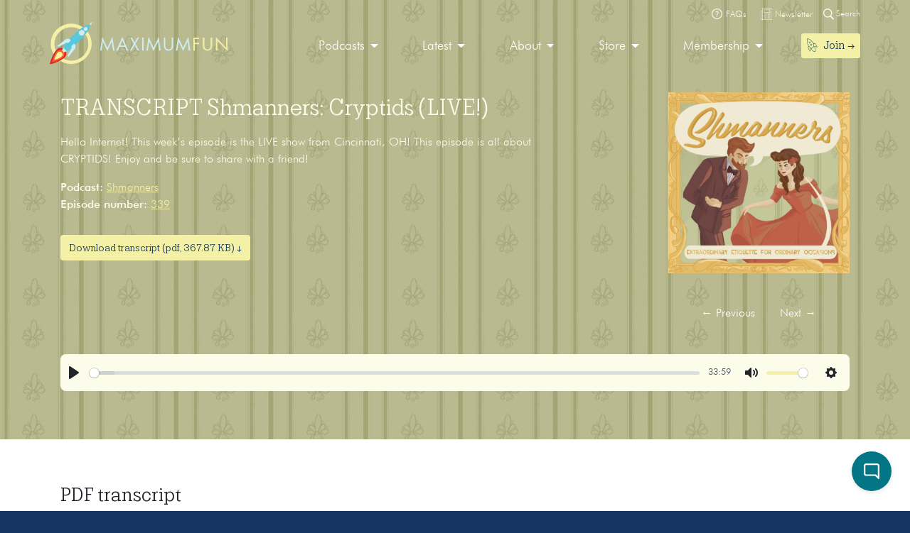

--- FILE ---
content_type: text/html; charset=UTF-8
request_url: https://maximumfun.org/transcripts/shmanners/transcript-shmanners-cryptids-live/
body_size: 12675
content:
<!doctype html>
<html lang="en-US">
<head>

	<script>
(function(i,s,o,g,r,a,m){i['GoogleAnalyticsObject']=r;i[r]=i[r]||function(){
(i[r].q=i[r].q||[]).push(arguments)},i[r].l=1*new Date();a=s.createElement(o),
m=s.getElementsByTagName(o)[0];a.async=1;a.src=g;m.parentNode.insertBefore(a,m)
})(window,document,'script','https://www.google-analytics.com/analytics.js','ga');

ga('create', 'UA-82908-1', 'auto');
ga('send', 'pageview');
</script>   
	<meta charset="UTF-8">
	<meta name="viewport" content="width=device-width, initial-scale=1, shrink-to-fit=no">	
	<title>TRANSCRIPT Shmanners: Cryptids (LIVE!) | Maximum Fun</title>
<link data-rocket-prefetch href="https://www.googletagmanager.com" rel="dns-prefetch">
<link data-rocket-prefetch href="https://connect.facebook.net" rel="dns-prefetch">
<link data-rocket-prefetch href="https://2acae599-b47f-4cec-8ae9-4f1d37f75f2b.widget.cluster.groovehq.com" rel="dns-prefetch">
<link data-rocket-prefetch href="https://platform.twitter.com" rel="dns-prefetch">
<link data-rocket-prefetch href="https://www.google-analytics.com" rel="dns-prefetch"><link rel="preload" data-rocket-preload as="image" href="https://maximumfun.org/wp-content/uploads/2016/01/shmanners-bg.jpg" fetchpriority="high">
	<style>img:is([sizes="auto" i], [sizes^="auto," i]) { contain-intrinsic-size: 3000px 1500px }</style>
	
<!-- The SEO Framework by Sybre Waaijer -->
<link rel="canonical" href="https://maximumfun.org/transcripts/shmanners/transcript-shmanners-cryptids-live/" />
<meta property="og:type" content="article" />
<meta property="og:locale" content="en_US" />
<meta property="og:site_name" content="Maximum Fun" />
<meta property="og:title" content="TRANSCRIPT Shmanners: Cryptids (LIVE!) | Maximum Fun" />
<meta property="og:url" content="https://maximumfun.org/transcripts/shmanners/transcript-shmanners-cryptids-live/" />
<meta property="og:image" content="https://maximumfun.org/wp-content/uploads/2019/08/Shmanners_AlbumArt_02_77.jpg" />
<meta property="og:image:width" content="1400" />
<meta property="og:image:height" content="1400" />
<meta property="og:image:alt" content="An illustration of Travis and Teresa Mcelroy with a mint green baroque wallpaper background and an ornate gold frame. Travis is wearing a brown suit and bowing to Teresa. Teresa is wearing a red dress with three red flowers in her hair and curtsying to Travis. Travis has a speech bubble above him that says &ldquo;Shmanners&rdquo; and Teresa has a speech bubble below her that says &ldquo;Extraordinary etiquette for ordinary..." />
<meta property="article:published_time" content="2023-01-06T22:04:18+00:00" />
<meta property="article:modified_time" content="2023-01-11T22:06:35+00:00" />
<meta name="twitter:card" content="summary_large_image" />
<meta name="twitter:title" content="TRANSCRIPT Shmanners: Cryptids (LIVE!) | Maximum Fun" />
<meta name="twitter:image" content="https://maximumfun.org/wp-content/uploads/2019/08/Shmanners_AlbumArt_02_77.jpg" />
<meta name="twitter:image:alt" content="An illustration of Travis and Teresa Mcelroy with a mint green baroque wallpaper background and an ornate gold frame. Travis is wearing a brown suit and bowing to Teresa. Teresa is wearing a red dress with three red flowers in her hair and curtsying to Travis. Travis has a speech bubble above him that says &ldquo;Shmanners&rdquo; and Teresa has a speech bubble below her that says &ldquo;Extraordinary etiquette for ordinary..." />
<meta name="google-site-verification" content="ZtBXlFs7NGUys92jWajeBVmnBoEcDYLg8KTtvuKOQ_o" />
<script type="application/ld+json">{"@context":"https://schema.org","@graph":[{"@type":"WebSite","@id":"https://maximumfun.org/#/schema/WebSite","url":"https://maximumfun.org/","name":"Maximum Fun","description":"A worker-owned network of artist-owned shows supported – directly – by you!","inLanguage":"en-US","potentialAction":{"@type":"SearchAction","target":{"@type":"EntryPoint","urlTemplate":"https://maximumfun.org/search/{search_term_string}/"},"query-input":"required name=search_term_string"},"publisher":{"@type":"Organization","@id":"https://maximumfun.org/#/schema/Organization","name":"Maximum Fun","url":"https://maximumfun.org/","logo":{"@type":"ImageObject","url":"https://maximumfun.org/wp-content/uploads/2019/02/cropped-favicon-512x512.png","contentUrl":"https://maximumfun.org/wp-content/uploads/2019/02/cropped-favicon-512x512.png","width":512,"height":512}}},{"@type":"WebPage","@id":"https://maximumfun.org/transcripts/shmanners/transcript-shmanners-cryptids-live/","url":"https://maximumfun.org/transcripts/shmanners/transcript-shmanners-cryptids-live/","name":"TRANSCRIPT Shmanners: Cryptids (LIVE!) | Maximum Fun","inLanguage":"en-US","isPartOf":{"@id":"https://maximumfun.org/#/schema/WebSite"},"breadcrumb":{"@type":"BreadcrumbList","@id":"https://maximumfun.org/#/schema/BreadcrumbList","itemListElement":[{"@type":"ListItem","position":1,"item":"https://maximumfun.org/","name":"Maximum Fun"},{"@type":"ListItem","position":2,"item":"https://maximumfun.org/transcripts/","name":"Transcripts"},{"@type":"ListItem","position":3,"item":"https://maximumfun.org/parent-podcast/shmanners/","name":"Shmanners"},{"@type":"ListItem","position":4,"name":"TRANSCRIPT Shmanners: Cryptids (LIVE!)"}]},"potentialAction":{"@type":"ReadAction","target":"https://maximumfun.org/transcripts/shmanners/transcript-shmanners-cryptids-live/"},"datePublished":"2023-01-06T22:04:18+00:00","dateModified":"2023-01-11T22:06:35+00:00"}]}</script>
<!-- / The SEO Framework by Sybre Waaijer | 4.81ms meta | 0.45ms boot -->


<link rel="alternate" type="application/rss+xml" title="Maximum Fun &raquo; Feed" href="https://maximumfun.org/feed/" />
<link rel="alternate" type="application/rss+xml" title="Maximum Fun &raquo; Comments Feed" href="https://maximumfun.org/comments/feed/" />
<link rel='stylesheet' id='wp-block-library-css' href='https://maximumfun.org/wp-includes/css/dist/block-library/style.min.css?ver=6.8.3' type='text/css' media='all' />
<style id='classic-theme-styles-inline-css' type='text/css'>
/*! This file is auto-generated */
.wp-block-button__link{color:#fff;background-color:#32373c;border-radius:9999px;box-shadow:none;text-decoration:none;padding:calc(.667em + 2px) calc(1.333em + 2px);font-size:1.125em}.wp-block-file__button{background:#32373c;color:#fff;text-decoration:none}
</style>
<style id='hot-random-image-hot-random-image-block-style-inline-css' type='text/css'>
/*!***************************************************************************************************************************************************************************************************************************************!*\
  !*** css ./node_modules/css-loader/dist/cjs.js??ruleSet[1].rules[4].use[1]!./node_modules/postcss-loader/dist/cjs.js??ruleSet[1].rules[4].use[2]!./node_modules/sass-loader/dist/cjs.js??ruleSet[1].rules[4].use[3]!./src/style.scss ***!
  \***************************************************************************************************************************************************************************************************************************************/
/**
 * The following styles get applied both on the front of your site
 * and in the editor.
 *
 * Replace them with your own styles or remove the file completely.
 */

/*# sourceMappingURL=style-index.css.map*/
</style>
<style id='safe-svg-svg-icon-style-inline-css' type='text/css'>
.safe-svg-cover{text-align:center}.safe-svg-cover .safe-svg-inside{display:inline-block;max-width:100%}.safe-svg-cover svg{fill:currentColor;height:100%;max-height:100%;max-width:100%;width:100%}

</style>
<link rel='stylesheet' id='wp-components-css' href='https://maximumfun.org/wp-includes/css/dist/components/style.min.css?ver=6.8.3' type='text/css' media='all' />
<link rel='stylesheet' id='wp-preferences-css' href='https://maximumfun.org/wp-includes/css/dist/preferences/style.min.css?ver=6.8.3' type='text/css' media='all' />
<link rel='stylesheet' id='wp-block-editor-css' href='https://maximumfun.org/wp-includes/css/dist/block-editor/style.min.css?ver=6.8.3' type='text/css' media='all' />
<link rel='stylesheet' id='popup-maker-block-library-style-css' href='https://maximumfun.org/wp-content/plugins/popup-maker/dist/packages/block-library-style.css?ver=dbea705cfafe089d65f1' type='text/css' media='all' />
<style id='global-styles-inline-css' type='text/css'>
:root{--wp--preset--aspect-ratio--square: 1;--wp--preset--aspect-ratio--4-3: 4/3;--wp--preset--aspect-ratio--3-4: 3/4;--wp--preset--aspect-ratio--3-2: 3/2;--wp--preset--aspect-ratio--2-3: 2/3;--wp--preset--aspect-ratio--16-9: 16/9;--wp--preset--aspect-ratio--9-16: 9/16;--wp--preset--color--black: #000000;--wp--preset--color--cyan-bluish-gray: #abb8c3;--wp--preset--color--white: #ffffff;--wp--preset--color--pale-pink: #f78da7;--wp--preset--color--vivid-red: #cf2e2e;--wp--preset--color--luminous-vivid-orange: #ff6900;--wp--preset--color--luminous-vivid-amber: #fcb900;--wp--preset--color--light-green-cyan: #7bdcb5;--wp--preset--color--vivid-green-cyan: #00d084;--wp--preset--color--pale-cyan-blue: #8ed1fc;--wp--preset--color--vivid-cyan-blue: #0693e3;--wp--preset--color--vivid-purple: #9b51e0;--wp--preset--gradient--vivid-cyan-blue-to-vivid-purple: linear-gradient(135deg,rgba(6,147,227,1) 0%,rgb(155,81,224) 100%);--wp--preset--gradient--light-green-cyan-to-vivid-green-cyan: linear-gradient(135deg,rgb(122,220,180) 0%,rgb(0,208,130) 100%);--wp--preset--gradient--luminous-vivid-amber-to-luminous-vivid-orange: linear-gradient(135deg,rgba(252,185,0,1) 0%,rgba(255,105,0,1) 100%);--wp--preset--gradient--luminous-vivid-orange-to-vivid-red: linear-gradient(135deg,rgba(255,105,0,1) 0%,rgb(207,46,46) 100%);--wp--preset--gradient--very-light-gray-to-cyan-bluish-gray: linear-gradient(135deg,rgb(238,238,238) 0%,rgb(169,184,195) 100%);--wp--preset--gradient--cool-to-warm-spectrum: linear-gradient(135deg,rgb(74,234,220) 0%,rgb(151,120,209) 20%,rgb(207,42,186) 40%,rgb(238,44,130) 60%,rgb(251,105,98) 80%,rgb(254,248,76) 100%);--wp--preset--gradient--blush-light-purple: linear-gradient(135deg,rgb(255,206,236) 0%,rgb(152,150,240) 100%);--wp--preset--gradient--blush-bordeaux: linear-gradient(135deg,rgb(254,205,165) 0%,rgb(254,45,45) 50%,rgb(107,0,62) 100%);--wp--preset--gradient--luminous-dusk: linear-gradient(135deg,rgb(255,203,112) 0%,rgb(199,81,192) 50%,rgb(65,88,208) 100%);--wp--preset--gradient--pale-ocean: linear-gradient(135deg,rgb(255,245,203) 0%,rgb(182,227,212) 50%,rgb(51,167,181) 100%);--wp--preset--gradient--electric-grass: linear-gradient(135deg,rgb(202,248,128) 0%,rgb(113,206,126) 100%);--wp--preset--gradient--midnight: linear-gradient(135deg,rgb(2,3,129) 0%,rgb(40,116,252) 100%);--wp--preset--font-size--small: 13px;--wp--preset--font-size--medium: 20px;--wp--preset--font-size--large: 36px;--wp--preset--font-size--x-large: 42px;--wp--preset--spacing--20: 0.44rem;--wp--preset--spacing--30: 0.67rem;--wp--preset--spacing--40: 1rem;--wp--preset--spacing--50: 1.5rem;--wp--preset--spacing--60: 2.25rem;--wp--preset--spacing--70: 3.38rem;--wp--preset--spacing--80: 5.06rem;--wp--preset--shadow--natural: 6px 6px 9px rgba(0, 0, 0, 0.2);--wp--preset--shadow--deep: 12px 12px 50px rgba(0, 0, 0, 0.4);--wp--preset--shadow--sharp: 6px 6px 0px rgba(0, 0, 0, 0.2);--wp--preset--shadow--outlined: 6px 6px 0px -3px rgba(255, 255, 255, 1), 6px 6px rgba(0, 0, 0, 1);--wp--preset--shadow--crisp: 6px 6px 0px rgba(0, 0, 0, 1);}:where(.is-layout-flex){gap: 0.5em;}:where(.is-layout-grid){gap: 0.5em;}body .is-layout-flex{display: flex;}.is-layout-flex{flex-wrap: wrap;align-items: center;}.is-layout-flex > :is(*, div){margin: 0;}body .is-layout-grid{display: grid;}.is-layout-grid > :is(*, div){margin: 0;}:where(.wp-block-columns.is-layout-flex){gap: 2em;}:where(.wp-block-columns.is-layout-grid){gap: 2em;}:where(.wp-block-post-template.is-layout-flex){gap: 1.25em;}:where(.wp-block-post-template.is-layout-grid){gap: 1.25em;}.has-black-color{color: var(--wp--preset--color--black) !important;}.has-cyan-bluish-gray-color{color: var(--wp--preset--color--cyan-bluish-gray) !important;}.has-white-color{color: var(--wp--preset--color--white) !important;}.has-pale-pink-color{color: var(--wp--preset--color--pale-pink) !important;}.has-vivid-red-color{color: var(--wp--preset--color--vivid-red) !important;}.has-luminous-vivid-orange-color{color: var(--wp--preset--color--luminous-vivid-orange) !important;}.has-luminous-vivid-amber-color{color: var(--wp--preset--color--luminous-vivid-amber) !important;}.has-light-green-cyan-color{color: var(--wp--preset--color--light-green-cyan) !important;}.has-vivid-green-cyan-color{color: var(--wp--preset--color--vivid-green-cyan) !important;}.has-pale-cyan-blue-color{color: var(--wp--preset--color--pale-cyan-blue) !important;}.has-vivid-cyan-blue-color{color: var(--wp--preset--color--vivid-cyan-blue) !important;}.has-vivid-purple-color{color: var(--wp--preset--color--vivid-purple) !important;}.has-black-background-color{background-color: var(--wp--preset--color--black) !important;}.has-cyan-bluish-gray-background-color{background-color: var(--wp--preset--color--cyan-bluish-gray) !important;}.has-white-background-color{background-color: var(--wp--preset--color--white) !important;}.has-pale-pink-background-color{background-color: var(--wp--preset--color--pale-pink) !important;}.has-vivid-red-background-color{background-color: var(--wp--preset--color--vivid-red) !important;}.has-luminous-vivid-orange-background-color{background-color: var(--wp--preset--color--luminous-vivid-orange) !important;}.has-luminous-vivid-amber-background-color{background-color: var(--wp--preset--color--luminous-vivid-amber) !important;}.has-light-green-cyan-background-color{background-color: var(--wp--preset--color--light-green-cyan) !important;}.has-vivid-green-cyan-background-color{background-color: var(--wp--preset--color--vivid-green-cyan) !important;}.has-pale-cyan-blue-background-color{background-color: var(--wp--preset--color--pale-cyan-blue) !important;}.has-vivid-cyan-blue-background-color{background-color: var(--wp--preset--color--vivid-cyan-blue) !important;}.has-vivid-purple-background-color{background-color: var(--wp--preset--color--vivid-purple) !important;}.has-black-border-color{border-color: var(--wp--preset--color--black) !important;}.has-cyan-bluish-gray-border-color{border-color: var(--wp--preset--color--cyan-bluish-gray) !important;}.has-white-border-color{border-color: var(--wp--preset--color--white) !important;}.has-pale-pink-border-color{border-color: var(--wp--preset--color--pale-pink) !important;}.has-vivid-red-border-color{border-color: var(--wp--preset--color--vivid-red) !important;}.has-luminous-vivid-orange-border-color{border-color: var(--wp--preset--color--luminous-vivid-orange) !important;}.has-luminous-vivid-amber-border-color{border-color: var(--wp--preset--color--luminous-vivid-amber) !important;}.has-light-green-cyan-border-color{border-color: var(--wp--preset--color--light-green-cyan) !important;}.has-vivid-green-cyan-border-color{border-color: var(--wp--preset--color--vivid-green-cyan) !important;}.has-pale-cyan-blue-border-color{border-color: var(--wp--preset--color--pale-cyan-blue) !important;}.has-vivid-cyan-blue-border-color{border-color: var(--wp--preset--color--vivid-cyan-blue) !important;}.has-vivid-purple-border-color{border-color: var(--wp--preset--color--vivid-purple) !important;}.has-vivid-cyan-blue-to-vivid-purple-gradient-background{background: var(--wp--preset--gradient--vivid-cyan-blue-to-vivid-purple) !important;}.has-light-green-cyan-to-vivid-green-cyan-gradient-background{background: var(--wp--preset--gradient--light-green-cyan-to-vivid-green-cyan) !important;}.has-luminous-vivid-amber-to-luminous-vivid-orange-gradient-background{background: var(--wp--preset--gradient--luminous-vivid-amber-to-luminous-vivid-orange) !important;}.has-luminous-vivid-orange-to-vivid-red-gradient-background{background: var(--wp--preset--gradient--luminous-vivid-orange-to-vivid-red) !important;}.has-very-light-gray-to-cyan-bluish-gray-gradient-background{background: var(--wp--preset--gradient--very-light-gray-to-cyan-bluish-gray) !important;}.has-cool-to-warm-spectrum-gradient-background{background: var(--wp--preset--gradient--cool-to-warm-spectrum) !important;}.has-blush-light-purple-gradient-background{background: var(--wp--preset--gradient--blush-light-purple) !important;}.has-blush-bordeaux-gradient-background{background: var(--wp--preset--gradient--blush-bordeaux) !important;}.has-luminous-dusk-gradient-background{background: var(--wp--preset--gradient--luminous-dusk) !important;}.has-pale-ocean-gradient-background{background: var(--wp--preset--gradient--pale-ocean) !important;}.has-electric-grass-gradient-background{background: var(--wp--preset--gradient--electric-grass) !important;}.has-midnight-gradient-background{background: var(--wp--preset--gradient--midnight) !important;}.has-small-font-size{font-size: var(--wp--preset--font-size--small) !important;}.has-medium-font-size{font-size: var(--wp--preset--font-size--medium) !important;}.has-large-font-size{font-size: var(--wp--preset--font-size--large) !important;}.has-x-large-font-size{font-size: var(--wp--preset--font-size--x-large) !important;}
:where(.wp-block-post-template.is-layout-flex){gap: 1.25em;}:where(.wp-block-post-template.is-layout-grid){gap: 1.25em;}
:where(.wp-block-columns.is-layout-flex){gap: 2em;}:where(.wp-block-columns.is-layout-grid){gap: 2em;}
:root :where(.wp-block-pullquote){font-size: 1.5em;line-height: 1.6;}
</style>
<link rel='stylesheet' id='main-css' href='https://maximumfun.org/wp-content/themes/maximumfun/assets/css/main.min.css?ver=31.7.20' type='text/css' media='all' />
<script type="text/javascript" src="https://maximumfun.org/wp-includes/js/jquery/jquery.min.js?ver=3.7.1" id="jquery-core-js"></script>
<script type="text/javascript" src="https://maximumfun.org/wp-includes/js/jquery/jquery-migrate.min.js?ver=3.4.1" id="jquery-migrate-js"></script>
<script type="text/javascript" src="https://maximumfun.org/wp-includes/js/jquery/ui/core.min.js?ver=1.13.3" id="jquery-ui-core-js"></script>
<script type="text/javascript" src="https://maximumfun.org/wp-includes/js/jquery/ui/mouse.min.js?ver=1.13.3" id="jquery-ui-mouse-js"></script>
<script type="text/javascript" src="https://maximumfun.org/wp-includes/js/jquery/ui/sortable.min.js?ver=1.13.3" id="jquery-ui-sortable-js"></script>
<script type="text/javascript" src="https://maximumfun.org/wp-includes/js/jquery/ui/resizable.min.js?ver=1.13.3" id="jquery-ui-resizable-js"></script>
<script type="text/javascript" src="https://maximumfun.org/wp-content/plugins/advanced-custom-fields-pro/assets/build/js/acf.min.js?ver=6.7.0.2" id="acf-js"></script>
<script type="text/javascript" src="https://maximumfun.org/wp-includes/js/dist/dom-ready.min.js?ver=f77871ff7694fffea381" id="wp-dom-ready-js"></script>
<script type="text/javascript" src="https://maximumfun.org/wp-includes/js/dist/hooks.min.js?ver=4d63a3d491d11ffd8ac6" id="wp-hooks-js"></script>
<script type="text/javascript" src="https://maximumfun.org/wp-includes/js/dist/i18n.min.js?ver=5e580eb46a90c2b997e6" id="wp-i18n-js"></script>
<script type="text/javascript" id="wp-i18n-js-after">
/* <![CDATA[ */
wp.i18n.setLocaleData( { 'text direction\u0004ltr': [ 'ltr' ] } );
/* ]]> */
</script>
<script type="text/javascript" src="https://maximumfun.org/wp-includes/js/dist/a11y.min.js?ver=3156534cc54473497e14" id="wp-a11y-js"></script>
<script type="text/javascript" src="https://maximumfun.org/wp-content/plugins/advanced-custom-fields-pro/assets/build/js/acf-input.min.js?ver=6.7.0.2" id="acf-input-js"></script>
<script type="text/javascript" src="https://maximumfun.org/wp-content/plugins/ACF-Conditional-Taxonomy-Rules-master/includes/input_conditional_taxonomy.js?ver=3.0.0" id="acf-input-conditional-taxonomy-js"></script>
<link rel="https://api.w.org/" href="https://maximumfun.org/wp-json/" /><link rel="alternate" title="JSON" type="application/json" href="https://maximumfun.org/wp-json/wp/v2/transcript/105127" /><link rel="EditURI" type="application/rsd+xml" title="RSD" href="https://maximumfun.org/xmlrpc.php?rsd" />
<link rel="alternate" title="oEmbed (JSON)" type="application/json+oembed" href="https://maximumfun.org/wp-json/oembed/1.0/embed?url=https%3A%2F%2Fmaximumfun.org%2Ftranscripts%2Fshmanners%2Ftranscript-shmanners-cryptids-live%2F" />
<link rel="alternate" title="oEmbed (XML)" type="text/xml+oembed" href="https://maximumfun.org/wp-json/oembed/1.0/embed?url=https%3A%2F%2Fmaximumfun.org%2Ftranscripts%2Fshmanners%2Ftranscript-shmanners-cryptids-live%2F&#038;format=xml" />
<link rel="icon" href="https://maximumfun.org/wp-content/uploads/2019/02/cropped-favicon-512x512-32x32.png" sizes="32x32" />
<link rel="icon" href="https://maximumfun.org/wp-content/uploads/2019/02/cropped-favicon-512x512-192x192.png" sizes="192x192" />
<link rel="apple-touch-icon" href="https://maximumfun.org/wp-content/uploads/2019/02/cropped-favicon-512x512-180x180.png" />
<meta name="msapplication-TileImage" content="https://maximumfun.org/wp-content/uploads/2019/02/cropped-favicon-512x512-270x270.png" />
		<style type="text/css" id="wp-custom-css">
			@media (max-width:565px) {
.btn-podcast-about,.btn-podcast-subscribe {
	margin-top:15px
}
	}		</style>
		            
        
        
            
            <style>
                                    		
                        	
                                                                                                #internal-header {
                                                    background-color:#a2a576;            
                                     
                                                                 
                            background: url(https://maximumfun.org/wp-content/uploads/2016/01/shmanners-bg.jpg);
                          
        }
         #podcast-hero-site-title h1, #podcast-hero-site-intro p, #episode-title h1, #transcript-title h1, #transcript-from-episode p,  #single-episode-number h3, #single-episode-description p {
            color:#fcfceb!important;

        }
        #podcast-hero-site-intro p a, #single-episode-description p a, #transcript-from-episode p a {
            color:#f4f1a6!important;
            text-decoration: underline;
        }
        #single-episode-podcast h2 a, #episode-previous a, #episode-next a, #transcript-episode-previous a, #transcript-episode-next a  {
            color:#f4f1a6!important;
        }
	 
        	        
        #podcast-about-panel {
                        background-color:#a2a576;            
                        
                                 }
        #podcast-about-panel-about-the-show-title h2, #podcast-about-panel-people-title h3, #podcast-about-panel-about-the-show-description p, #podcast-about-panel-about-the-show-description ul li, #podcast-about-panel-about-the-show-description ol li, #podcast-about-panel-how-to-listen-title h2, #podcast-about-panel-share-title h3, #podcast-about-panel-how-to-listen-intro p, #podcast-about-panel-people .team-page-loop-item-role p, .team-page-loop-item-title h4 { 
            color:#fcfceb;
        }
        #podcast-about-panel-about-the-show-description p a, #podcast-about-panel-about-the-show-description ul li a, #podcast-about-panel-about-the-show-description ol li a, #podcast-about-panel-people .team-page-loop-item-title h4 a { 
            color:#4b5711!important;
            text-decoration: underline;
        }
        
    </style>
                     
                 
<meta name="generator" content="WP Rocket 3.20.1.2" data-wpr-features="wpr_preconnect_external_domains wpr_oci wpr_desktop" /></head>

<body data-rsssl=1 class="wp-singular transcript-template-default single single-transcript postid-105127 wp-theme-maximumfun">            
	<section  id="header-top-search">
	<div  class="container">
		<div  class="row">			
			<div class="col-12">				
				<form role="search" method="get" id="header-top-search-form" action="/search">					
					<div id="search-input-wrapper">
					<label class="screen-reader-text" for="s">Search for:</label>
						<input type="text" value="" name="_term" id="s" required placeholder="Enter your search term (e.g. 'The Adventure Zone')" autocomplete="off"/>						
						<button type="submit" id="search-submit"><img src="https://maximumfun.org/wp-content/themes/maximumfun/assets/img/search-icon.svg" alt="Magnifying glass" /></button>
						</div>	
					<button type="button" id="close-search"><img src="https://maximumfun.org/wp-content/themes/maximumfun/assets/img/close-button.svg" alt="Close" /></button>
				</form>				
			</div>
			<div class="col-12" id="popular-searches">
				<div id="popular-search-title">
				Popular searches: 				</div>
				<div id="popular-search-results">
				<ul>
						<li>
							<a href="https://maximumfun.org/search/?_term=The%20Adventure%20Zone" target="">The Adventure Zone</a>
								</li>
						<li>
							<a href="https://maximumfun.org/search/?_term=Judge%20John%20Hodgman" target="">Judge John Hodgman</a>
								</li>
						</ul>
					</div>
			</div>
		</div>
	</div>
</section>    	<section  id="header-top-bar">
	<div  class="container">
		<div  class="row">
			<div class="col-12" id="email-search-faqs">
				<div class="menu-top-bar-container"><ul id="menu-top-bar" class="menu"><li id="menu-item-52970" class="menu-item menu-item-type-custom menu-item-object-custom menu-item-52970"><a href="https://maximumfun.org/join" class="btn btn-sm btn-nav-item mobile-only"><img src="https://maximumfun.org/wp-content/uploads/2019/02/rocket-icon.svg" alt="Icon" class="menu-icon" /><span class="link-text">Join  →</span></a></li>
<li id="menu-item-65311" class="menu-item menu-item-type-custom menu-item-object-custom menu-item-65311"><a target="_blank" href="https://maximum-fun-faq.groovehq.com/help"><img src="https://maximumfun.org/wp-content/uploads/2019/03/faqs-icon.svg" alt="Icon" class="menu-icon" /><span class="link-text">FAQs</span></a></li>
<li id="menu-item-117764" class="menu-item menu-item-type-custom menu-item-object-custom menu-item-117764"><a target="_blank" href="https://www.maximumfun.org/newsletter"><img src="https://maximumfun.org/wp-content/uploads/2023/08/news-icon-white.svg" alt="Icon" class="menu-icon" /><span class="link-text">Newsletter</span></a></li>
</ul></div>				<button id="search-icon-top-bar" type="button"><img src="https://maximumfun.org/wp-content/themes/maximumfun/assets/img/search-icon.svg" width="15" alt="Magnifying glass"/> Search</button>
				</ul>
			</div>
		</div>
	</div>
</section>	              
            <header  id="internal-header">		
                <section  id="hero-navbar">
	<div  class="container">
		<div class="row">
			<div class="col-12">
				<nav class="navbar navbar-expand-md" role="navigation" id="main-nav">
					<a class="navbar-brand" href="https://maximumfun.org">
																		<img src="https://maximumfun.org/wp-content/uploads/2019/03/logo.svg" alt="Maximum Fun Logo"/>
											</a>					
					<div id="mf-navbar-collapse" class="collapse navbar-collapse"><ul id="menu-main-menu" class="nav navbar-nav"><li itemscope="itemscope"  role="menuitem" itemtype="https://www.schema.org/SiteNavigationElement" id="menu-item-220" class="menu-item menu-item-type-custom menu-item-object-custom menu-item-has-children dropdown menu-item-220 nav-item"><a title="Our shows are made by hand for you" href="#" data-toggle="dropdown" aria-haspopup="true" aria-expanded="false" class="dropdown-toggle nav-link" id="menu-item-dropdown-220">Podcasts</a>
<ul class="dropdown-menu" aria-labelledby="menu-item-dropdown-220" role="menu">
	<li itemscope="itemscope"  role="menuitem" itemtype="https://www.schema.org/SiteNavigationElement" id="menu-item-226" class="menu-item menu-item-type-custom menu-item-object-custom menu-item-226 nav-item"><a title="Our podcasts" href="https://maximumfun.org/podcasts/?_tag=active" class="dropdown-item">Our podcasts</a></li>
	<li itemscope="itemscope"  role="menuitem" itemtype="https://www.schema.org/SiteNavigationElement" id="menu-item-110035" class="menu-item menu-item-type-custom menu-item-object-custom menu-item-110035 nav-item"><a title="About our shows" href="https://maximumfun.org/our-shows/" class="dropdown-item">About our shows</a></li>
	<li itemscope="itemscope"  role="menuitem" itemtype="https://www.schema.org/SiteNavigationElement" id="menu-item-225" class="menu-item menu-item-type-custom menu-item-object-custom menu-item-225 nav-item"><a title="New to MaxFun" href="https://maximumfun.org/podcasts/?_tag=new-to-maxfun" class="dropdown-item">New to MaxFun</a></li>
</ul>
</li>
<li itemscope="itemscope"  role="menuitem" itemtype="https://www.schema.org/SiteNavigationElement" id="menu-item-222" class="menu-item menu-item-type-custom menu-item-object-custom menu-item-has-children dropdown menu-item-222 nav-item"><a title="Latest" href="#" data-toggle="dropdown" aria-haspopup="true" aria-expanded="false" class="dropdown-toggle nav-link" id="menu-item-dropdown-222">Latest</a>
<ul class="dropdown-menu" aria-labelledby="menu-item-dropdown-222" role="menu">
	<li itemscope="itemscope"  role="menuitem" itemtype="https://www.schema.org/SiteNavigationElement" id="menu-item-229" class="menu-item menu-item-type-custom menu-item-object-custom menu-item-229 nav-item"><a title="Episodes" href="https://maximumfun.org/episodes/" class="dropdown-item"><img src="https://maximumfun.org/wp-content/uploads/2019/03/headphones-icon.svg" alt="Icon" class="menu-icon" /><span class="link-text">Episodes</span></a></li>
	<li itemscope="itemscope"  role="menuitem" itemtype="https://www.schema.org/SiteNavigationElement" id="menu-item-2368" class="menu-item menu-item-type-custom menu-item-object-custom menu-item-2368 nav-item"><a title="Transcripts" href="https://maximumfun.org/transcripts/" class="dropdown-item"><img src="https://maximumfun.org/wp-content/uploads/2019/05/transcripts-icon.svg" alt="Icon" class="menu-icon" /><span class="link-text">Transcripts</span></a></li>
	<li itemscope="itemscope"  role="menuitem" itemtype="https://www.schema.org/SiteNavigationElement" id="menu-item-233" class="menu-item menu-item-type-custom menu-item-object-custom menu-item-233 nav-item"><a title="Discover" href="https://maximumfun.org/discover/" class="dropdown-item"><img src="https://maximumfun.org/wp-content/uploads/2019/03/discover-icon.svg" alt="Icon" class="menu-icon" /><span class="link-text">Discover</span></a></li>
	<li itemscope="itemscope"  role="menuitem" itemtype="https://www.schema.org/SiteNavigationElement" id="menu-item-230" class="menu-item menu-item-type-custom menu-item-object-custom menu-item-230 nav-item"><a title="News" href="https://maximumfun.org/news/" class="dropdown-item"><img src="https://maximumfun.org/wp-content/uploads/2019/03/news-icon.svg" alt="Icon" class="menu-icon" /><span class="link-text">News</span></a></li>
	<li itemscope="itemscope"  role="menuitem" itemtype="https://www.schema.org/SiteNavigationElement" id="menu-item-231" class="menu-item menu-item-type-custom menu-item-object-custom menu-item-231 nav-item"><a title="Events Calendar" href="https://maximumfun.org/calendar/" class="dropdown-item"><img src="https://maximumfun.org/wp-content/uploads/2019/03/events-icon.svg" alt="Icon" class="menu-icon" /><span class="link-text">Events Calendar</span></a></li>
</ul>
</li>
<li itemscope="itemscope"  role="menuitem" itemtype="https://www.schema.org/SiteNavigationElement" id="menu-item-223" class="menu-item menu-item-type-custom menu-item-object-custom menu-item-has-children dropdown menu-item-223 nav-item"><a title="About" href="#" data-toggle="dropdown" aria-haspopup="true" aria-expanded="false" class="dropdown-toggle nav-link" id="menu-item-dropdown-223">About</a>
<ul class="dropdown-menu" aria-labelledby="menu-item-dropdown-223" role="menu">
	<li itemscope="itemscope"  role="menuitem" itemtype="https://www.schema.org/SiteNavigationElement" id="menu-item-235" class="menu-item menu-item-type-custom menu-item-object-custom menu-item-235 nav-item"><a title="About MaxFun" href="https://maximumfun.org/about-maxfun/" class="dropdown-item">About MaxFun</a></li>
	<li itemscope="itemscope"  role="menuitem" itemtype="https://www.schema.org/SiteNavigationElement" id="menu-item-46116" class="menu-item menu-item-type-custom menu-item-object-custom menu-item-46116 nav-item"><a title="About co-ops" href="https://maximumfun.org/co-op/" class="dropdown-item">About co-ops</a></li>
	<li itemscope="itemscope"  role="menuitem" itemtype="https://www.schema.org/SiteNavigationElement" id="menu-item-236" class="menu-item menu-item-type-custom menu-item-object-custom menu-item-236 nav-item"><a title="Team" href="https://maximumfun.org/about/team/" class="dropdown-item">Team</a></li>
	<li itemscope="itemscope"  role="menuitem" itemtype="https://www.schema.org/SiteNavigationElement" id="menu-item-254" class="menu-item menu-item-type-custom menu-item-object-custom menu-item-254 nav-item"><a title="Community" href="https://maximumfun.org/community" class="dropdown-item">Community</a></li>
	<li itemscope="itemscope"  role="menuitem" itemtype="https://www.schema.org/SiteNavigationElement" id="menu-item-237" class="menu-item menu-item-type-custom menu-item-object-custom menu-item-237 nav-item"><a title="Jobs" href="https://maximumfun.org/about/jobs/" class="dropdown-item">Jobs</a></li>
	<li itemscope="itemscope"  role="menuitem" itemtype="https://www.schema.org/SiteNavigationElement" id="menu-item-238" class="menu-item menu-item-type-custom menu-item-object-custom menu-item-238 nav-item"><a title="Sponsorship &amp; Advertising" href="https://maximumfun.org/about/sponsorships-and-advertising/" class="dropdown-item">Sponsorship &#038; Advertising</a></li>
</ul>
</li>
<li itemscope="itemscope"  role="menuitem" itemtype="https://www.schema.org/SiteNavigationElement" id="menu-item-224" class="menu-item menu-item-type-custom menu-item-object-custom menu-item-has-children dropdown menu-item-224 nav-item"><a title="Store" href="#" data-toggle="dropdown" aria-haspopup="true" aria-expanded="false" class="dropdown-toggle nav-link" id="menu-item-dropdown-224">Store</a>
<ul class="dropdown-menu" aria-labelledby="menu-item-dropdown-224" role="menu">
	<li itemscope="itemscope"  role="menuitem" itemtype="https://www.schema.org/SiteNavigationElement" id="menu-item-239" class="menu-item menu-item-type-custom menu-item-object-custom menu-item-239 nav-item"><a title="Merch" target="_blank" href="https://maxfunstore.com/" class="dropdown-item divider ">Merch</a></li>
	<li itemscope="itemscope"  role="menuitem" itemtype="https://www.schema.org/SiteNavigationElement" id="menu-item-228" class="menu-item menu-item-type-custom menu-item-object-custom menu-item-228 nav-item"><a title="Buy a Jumbotron" href="https://maximumfun.org/jumbotron" class="dropdown-item">Buy a Jumbotron</a></li>
</ul>
</li>
<li itemscope="itemscope"  role="menuitem" itemtype="https://www.schema.org/SiteNavigationElement" id="menu-item-250" class="menu-item menu-item-type-custom menu-item-object-custom menu-item-has-children dropdown menu-item-250 nav-item"><a title="Membership" href="#" data-toggle="dropdown" aria-haspopup="true" aria-expanded="false" class="dropdown-toggle nav-link" id="menu-item-dropdown-250">Membership</a>
<ul class="dropdown-menu" aria-labelledby="menu-item-dropdown-250" role="menu">
	<li itemscope="itemscope"  role="menuitem" itemtype="https://www.schema.org/SiteNavigationElement" id="menu-item-251" class="menu-item menu-item-type-custom menu-item-object-custom menu-item-251 nav-item"><a title="Start a membership" href="https://maximumfun.org/join" class="dropdown-item">Start a membership</a></li>
	<li itemscope="itemscope"  role="menuitem" itemtype="https://www.schema.org/SiteNavigationElement" id="menu-item-252" class="menu-item menu-item-type-custom menu-item-object-custom menu-item-252 nav-item"><a title="Manage your membership" href="https://maximumfun.org/join#manage" class="dropdown-item">Manage your membership</a></li>
	<li itemscope="itemscope"  role="menuitem" itemtype="https://www.schema.org/SiteNavigationElement" id="menu-item-82688" class="menu-item menu-item-type-custom menu-item-object-custom menu-item-82688 nav-item"><a title="Gift memberships" href="https://maximumfun.org/join/#gift" class="dropdown-item">Gift memberships</a></li>
	<li itemscope="itemscope"  role="menuitem" itemtype="https://www.schema.org/SiteNavigationElement" id="menu-item-82687" class="menu-item menu-item-type-post_type menu-item-object-page menu-item-82687 nav-item"><a title="What is a MaxFun membership?" href="https://maximumfun.org/what-is-a-maxfun-membership/" class="dropdown-item">What is a MaxFun membership?</a></li>
	<li itemscope="itemscope"  role="menuitem" itemtype="https://www.schema.org/SiteNavigationElement" id="menu-item-253" class="menu-item menu-item-type-custom menu-item-object-custom menu-item-253 nav-item"><a title="One-time contribution" href="https://maximumfun.org/onetime" class="dropdown-item">One-time contribution</a></li>
	<li itemscope="itemscope"  role="menuitem" itemtype="https://www.schema.org/SiteNavigationElement" id="menu-item-2584" class="menu-item menu-item-type-custom menu-item-object-custom menu-item-2584 nav-item"><a title="Bonus Content" href="https://maximumfun.org/whatisboco/" class="dropdown-item">Bonus Content</a></li>
	<li itemscope="itemscope"  role="menuitem" itemtype="https://www.schema.org/SiteNavigationElement" id="menu-item-255" class="menu-item menu-item-type-custom menu-item-object-custom menu-item-255 nav-item"><a title="FAQs" href="https://maximumfun.groovehq.com/help_center" class="dropdown-item">FAQs</a></li>
</ul>
</li>
<li itemscope="itemscope"  role="menuitem" itemtype="https://www.schema.org/SiteNavigationElement" id="menu-item-256" class="menu-item menu-item-type-custom menu-item-object-custom menu-item-256 nav-item"><a title="Join" href="https://maximumfun.org/join" class="btn btn-sm btn-nav-item "><img src="https://maximumfun.org/wp-content/uploads/2019/02/rocket-icon.svg" alt="Icon" class="menu-icon" /><span class="link-text">Join</span></a></li>
</ul></div>                    <div id="mobile-join-top-bar">
                    </div>                    					
                    <div id="email-search-faqs-mobile">
						<div class="menu-top-bar-container"><ul id="menu-top-bar-1" class="menu"><li class="menu-item menu-item-type-custom menu-item-object-custom menu-item-52970"><a href="https://maximumfun.org/join" class="btn btn-sm btn-nav-item mobile-only"><img src="https://maximumfun.org/wp-content/uploads/2019/02/rocket-icon.svg" alt="Icon" class="menu-icon" /><span class="link-text">Join  →</span></a></li>
<li class="menu-item menu-item-type-custom menu-item-object-custom menu-item-65311"><a target="_blank" href="https://maximum-fun-faq.groovehq.com/help"><img src="https://maximumfun.org/wp-content/uploads/2019/03/faqs-icon.svg" alt="Icon" class="menu-icon" /><span class="link-text">FAQs</span></a></li>
<li class="menu-item menu-item-type-custom menu-item-object-custom menu-item-117764"><a target="_blank" href="https://www.maximumfun.org/newsletter"><img src="https://maximumfun.org/wp-content/uploads/2023/08/news-icon-white.svg" alt="Icon" class="menu-icon" /><span class="link-text">Newsletter</span></a></li>
</ul></div>						
						<button id="search-icon-mobile" type="button"><img src="https://maximumfun.org/wp-content/themes/maximumfun/assets/img/search-icon.svg" width="20" alt="Magnifying glass"/></button>
					</div>                                             
					<button class="navbar-toggler" type="button" data-toggle="collapse" data-target="#mf-navbar-collapse" aria-controls="mf-navbar-collapse" aria-expanded="false" aria-label="Toggle navigation">
		<span class="navbar-toggler-icon">
			<img src="https://maximumfun.org/wp-content/themes/maximumfun/assets/img/hamburger-icon.svg" alt="Menu icon" id="mobile-nav-icon"/>			
</span>
	</button>                    
				</nav>
			</div>
		</div>
	</div>
</section>            
                <section  id="single-transcript-hero-content">
<div  class="container">
	<div class="row">
		<div class="col-xl-3 offset-xl-1 col-lg-3 offset-lg-2 col-md-4 offset-md-1 col-8 offset-2 order-md-2">
					<div id="transcript-episode-image">
						<img width="1400" height="1400" src="https://maximumfun.org/wp-content/uploads/2019/08/Shmanners_AlbumArt_02_77.jpg" class="img-fluid wp-post-image" alt="An illustration of Travis and Teresa Mcelroy with a mint green baroque wallpaper background and an ornate gold frame. Travis is wearing a brown suit and bowing to Teresa. Teresa is wearing a red dress with three red flowers in her hair and curtsying to Travis. Travis has a speech bubble above him that says “Shmanners” and Teresa has a speech bubble below her that says “Extraordinary etiquette for ordinary occasions”." decoding="async" fetchpriority="high" srcset="https://maximumfun.org/wp-content/uploads/2019/08/Shmanners_AlbumArt_02_77.jpg 1400w, https://maximumfun.org/wp-content/uploads/2019/08/Shmanners_AlbumArt_02_77-150x150.jpg 150w, https://maximumfun.org/wp-content/uploads/2019/08/Shmanners_AlbumArt_02_77-300x300.jpg 300w, https://maximumfun.org/wp-content/uploads/2019/08/Shmanners_AlbumArt_02_77-768x768.jpg 768w, https://maximumfun.org/wp-content/uploads/2019/08/Shmanners_AlbumArt_02_77-1024x1024.jpg 1024w, https://maximumfun.org/wp-content/uploads/2019/08/Shmanners_AlbumArt_02_77-400x400.jpg 400w" sizes="(max-width: 1400px) 100vw, 1400px" />					</div>
			<div id="transcript-next-previous">
					<div id="transcript-previous"><a href="https://maximumfun.org/transcripts/shmanners/transcript-shmanners-kwanzaa/" rel="prev"><span>←</span> Previous</a></div>
					<div id="transcript-next"><a href="https://maximumfun.org/transcripts/shmanners/transcript-sawbones-job-interviews/" rel="next">Next <span>→</span></a></div>				
				</div>
				</div>
		<div class="col-12 col-sm-10 col-xl-8 col-lg-7 col-md-7 order-md-1">
			<div id="transcript-title">				
				<h1>TRANSCRIPT Shmanners: Cryptids (LIVE!)</h1>
			</div>
									<div id="transcript-from-episode">
								<div id="from-episode-description">
				<p><p>Hello Internet! This week’s episode is the LIVE show from Cincinnati, OH! This episode is all about CRYPTIDS! Enjoy and be sure to share with a friend!</p>
 </p>
					</div>
								<div id="from-episode-meta">
					<p id="from-episode-podcast"><strong>Podcast:</strong>
						<a href="https://maximumfun.org/podcasts/shmanners">Shmanners</a></p>
                    					<p id="from-episode-number"><strong>Episode number:</strong> <a href="https://maximumfun.org/episodes/shmanners/cryptids-live/">339</a></p>
                    				</div>				
							</div>
							<div id="transcript-buttons">
					<a href="https://maximumfun.org/wp-content/uploads/2023/01/Shmanners-Ep338-Cryptids-LIVE.pdf" target="_blank" class="btn btn-md btn-transcript-download">Download transcript (pdf, 367.87 KB) ↓</a>
				
				</div>
		</div>		
	</div>
</div>
</section>				<section  id="single-transcript-player" style="background-color:transparent">
	<div  class="container">
		<div class="row">
			<div class="col-12">
                
									
                                 	                                	<audio controls id="transcript-episode-player">					
  						<source src="https://cdn.simplecast.com/audio/febf6ef8-64a9-4109-b5bd-bfb5a5777fdd/episodes/ab954680-4b84-4605-946a-bde68c22540c/audio/948ec277-904a-4493-9cf5-548a26e7d0a1/default_tc.mp3?nocache" type="audio/mpeg">
						Your browser does not support the audio element.
					</audio>
                                                
								</div>
		</div>
	</div>
</section>			
	</header><span id="nav-trigger"></span><main  id="single-transcript-content">
    <section  id="transcript-text">
	<div  class="container">
		<div class="row">
			<div class="col-12 col-sm-12 col-md-10 offset-md-1 col-lg-12 offset-lg-0" id="transcript-title">
				<h2>PDF transcript</h2>
			</div>
			<div class="col-12 col-sm-12 col-md-10 offset-md-1 col-lg-12 offset-lg-0" id="the-transcript">
                <div id="pdf-embed">
                			<object data="https://maximumfun.org/wp-content/uploads/2023/01/Shmanners-Ep338-Cryptids-LIVE.pdf" type="application/pdf" width="100%" height="100%" id="transcript-pdf-object">
</object>
                    </div>
                <div id="pdf-mobile-fallback">
                <p>If you're having trouble using the embedded PDF viewer, please download the transcript here... </p>
                    	<a href="https://maximumfun.org/wp-content/uploads/2023/01/Shmanners-Ep338-Cryptids-LIVE.pdf" target="_blank" class="btn btn-md btn-transcript-download">Download transcript (pdf, 367.87 KB) ↓</a>
				
                    </div>
		</div>
		</div>
	</div>
</section>
<section  id="podcast-about-panel">
	<div  class="container">
		<div class="row">
			<div class="col-xl-7 col-lg-7 col-md-7">
				<div id="podcast-about-panel-about-the-show">
					<div id="podcast-about-panel-about-the-show-title">
						<h2>About the show</h2>						
					</div>
					<div id="podcast-about-panel-about-the-show-description">
						<p><p>Join husband Travis McElroy and wife Teresa McElroy every Friday and they&#8217;ll improve your etiquette week by week! Perplexed by thank you notes? Baffled by black tie? Dismayed by dinner parties? Worry no more, Shmanners has your answers! Tune in every Friday on MaximumFun.org!</p>
<p>Follow <a href="https://twitter.com/ShmannersCast" target="_blank" rel="noopener">@ShmannersCast</a> on Twitter to submit your questions about upcoming topics!</p>
</p>
					</div>
				</div>
								<div id="podcast-about-panel-contact-details">
				<h4>Get in touch with the show</h4>
				<ul>
						<li>
										
			<a href="https://twitter.com/ShmannersCast" target="_blank">
				
													<img src="https://maximumfun.org/wp-content/uploads/2019/04/Twitter_Logo_Blue.svg" alt="Twitter Logo" />@ShmannersCast</a>						
									</li>
						</ul>
				</div>
				
				
                <div id="podcast-about-panel-people">
                    <div id="podcast-about-panel-people-title">
				<h3>People</h3>					
                </div>
				<div  class="container">
					<div class="row">
						                        <div class="col-lg-3 col-md-4 col-sm-4 col-6 col-xl-3 team-page-loop-item">
																
                        <div class="team-page-loop-item-image rounded-circle">
								<a href="https://maximumfun.org/about/team/travis-mcelroy/">
								<img width="400" height="400" src="https://maximumfun.org/wp-content/uploads/2011/02/travis-e1571779712695-400x400.jpg" class="img-fluid wp-post-image" alt="Travis McElroy" decoding="async" srcset="https://maximumfun.org/wp-content/uploads/2011/02/travis-e1571779712695-400x400.jpg 400w, https://maximumfun.org/wp-content/uploads/2011/02/travis-e1571779712695-150x150.jpg 150w, https://maximumfun.org/wp-content/uploads/2011/02/travis-e1571779712695-300x300.jpg 300w, https://maximumfun.org/wp-content/uploads/2011/02/travis-e1571779712695-768x768.jpg 768w, https://maximumfun.org/wp-content/uploads/2011/02/travis-e1571779712695-1024x1024.jpg 1024w, https://maximumfun.org/wp-content/uploads/2011/02/travis-e1571779712695.jpg 1920w" sizes="(max-width: 400px) 100vw, 400px" /></a>
							</div>
						<div class="team-page-loop-item-title">
							<h4><a href="https://maximumfun.org/about/team/travis-mcelroy/">Travis McElroy</a></h4>
						</div>
                        
							                        
		 <div class="team-page-loop-item-role">
		<p>Host</p>
                            </div>
                        </div>
	                        <div class="col-lg-3 col-md-4 col-sm-4 col-6 col-xl-3 team-page-loop-item">
																
                        <div class="team-page-loop-item-image rounded-circle">
								<a href="https://maximumfun.org/about/team/teresa-mcelroy/">
								<img width="400" height="400" src="https://maximumfun.org/wp-content/uploads/2019/09/teresa-e1571787567248-400x400.jpg" class="img-fluid wp-post-image" alt="Teresa McElroy" decoding="async" srcset="https://maximumfun.org/wp-content/uploads/2019/09/teresa-e1571787567248-400x400.jpg 400w, https://maximumfun.org/wp-content/uploads/2019/09/teresa-e1571787567248-150x150.jpg 150w, https://maximumfun.org/wp-content/uploads/2019/09/teresa-e1571787567248-300x300.jpg 300w, https://maximumfun.org/wp-content/uploads/2019/09/teresa-e1571787567248-768x768.jpg 768w, https://maximumfun.org/wp-content/uploads/2019/09/teresa-e1571787567248-1024x1024.jpg 1024w, https://maximumfun.org/wp-content/uploads/2019/09/teresa-e1571787567248.jpg 1920w" sizes="(max-width: 400px) 100vw, 400px" /></a>
							</div>
						<div class="team-page-loop-item-title">
							<h4><a href="https://maximumfun.org/about/team/teresa-mcelroy/">Teresa McElroy</a></h4>
						</div>
                        
							                        
		 <div class="team-page-loop-item-role">
		<p>Host</p>
                            </div>
                        </div>
					
						</div>
				</div>
				</div>
			</div>
			<div class="col-xl-4 offset-xl-1 col-lg-4 offset-lg-1 col-md-5">
				<div id="podcast-about-panel-how-to-listen">
					<div id="podcast-about-panel-how-to-listen-title">
						<h2>How to listen</h2>
					</div>
					<div id="podcast-about-panel-how-to-listen-intro">
						<p>Stream or download episodes directly from our website, or listen via your favorite podcatcher!</p>
					</div>
					<div id="podcast-about-panel-where-to-listen">						
					<ul>
																			<li><a href="https://itunes.apple.com/us/podcast/shmanners/id1074543784?mt=2" target="_blank">					<img src="https://maximumfun.org/wp-content/uploads/2019/03/apple-podcasts-logo.svg" alt="Apple Podcasts Logo" />
		</a></li>
													<li><a href="https://feeds.simplecast.com/rRcaqFt4" target="_blank">					<img src="https://maximumfun.org/wp-content/uploads/2019/03/rss-logo.svg" alt="RSS Logo" />
		</a></li>
													<li><a href="https://pca.st/shmanners" target="_blank">					<img src="https://maximumfun.org/wp-content/uploads/2019/10/pocketcasts_large_dark.svg" alt="" />
		</a></li>
													<li><a href="https://overcast.fm/itunes1074543784/shmanners" target="_blank">					<img src="https://maximumfun.org/wp-content/uploads/2019/08/overcast-logo-white.svg" alt="Overcast Logo" />
		</a></li>
													<li><a href="https://open.spotify.com/show/5puvcwJqTsRxH7p6jpcdyW?si=JMOgZozOQHSekJSH_YiI1w" target="_blank">					<img src="https://maximumfun.org/wp-content/uploads/2020/04/spotify-button-white-letter-01.svg" alt="Spotify logo" />
		</a></li>
													<li><a href="https://podcastaddict.com/podcast/shmanners/2536193" target="_blank">					<img src="https://maximumfun.org/wp-content/uploads/2016/05/podcast-addict-white-01.svg" alt="" />
		</a></li>
						</ul>
					</div>
				</div>
				<div id="podcast-about-panel-share">
					<div id="podcast-about-panel-share-title">
						<h3>Share this show</h3>						
					</div>
					<div id="podcast-about-panel-share-buttons">
						<div id="twitter-share-button">
					<a class="twitter-share-button"
  href="https://twitter.com/intent/tweet" data-size="large">
Tweet</a></div>
						<div id="facebook-share-button" class="fb-share-button"      
    data-layout="button_count" data-size="large">
  </div>
					</div>
				</div>
                <div id="podcast-about-panel-start-here">
					<div id="podcast-about-panel-start-here-title">
						<h3>New? Start here...</h3>
					</div>
					<div id="podcast-about-panel-start-here-episode">
														
		<h4><a href="https://maximumfun.org/episodes/shmanners/camping/">Camping</a></h4>
						</div>
				</div>
			</div>
			
		</div>
	</div>
</section>    </main>
<footer >
	<section id="navigation-footer">
	<div class="container">
		<div class="row">
			<div class="col-12">
				<nav id="main-footer-menu">
					<div class="menu-main-footer-menu-container"><ul id="menu-main-footer-menu" class="menu"><li id="menu-item-14" class="menu-item menu-item-type-custom menu-item-object-custom menu-item-has-children menu-item-14"><a>Podcasts</a>
<ul class="sub-menu">
	<li id="menu-item-16" class="menu-item menu-item-type-custom menu-item-object-custom menu-item-16"><a href="https://maximumfun.org/podcasts/?_tag=active">Our podcasts</a></li>
	<li id="menu-item-45235" class="menu-item menu-item-type-custom menu-item-object-custom menu-item-45235"><a href="https://maximumfun.org/our-shows/">About our shows</a></li>
	<li id="menu-item-15" class="menu-item menu-item-type-custom menu-item-object-custom menu-item-15"><a href="https://maximumfun.org/podcasts/?_tag=new-to-maxfun">New to MaxFun</a></li>
</ul>
</li>
<li id="menu-item-19" class="menu-item menu-item-type-custom menu-item-object-custom menu-item-has-children menu-item-19"><a>Latest</a>
<ul class="sub-menu">
	<li id="menu-item-20" class="menu-item menu-item-type-custom menu-item-object-custom menu-item-20"><a href="https://maximumfun.org/episodes/">Episodes</a></li>
	<li id="menu-item-2370" class="menu-item menu-item-type-custom menu-item-object-custom menu-item-2370"><a href="https://maximumfun.org/transcripts/">Transcripts</a></li>
	<li id="menu-item-24" class="menu-item menu-item-type-custom menu-item-object-custom menu-item-24"><a href="https://maximumfun.org/discover/">Discover</a></li>
	<li id="menu-item-21" class="menu-item menu-item-type-custom menu-item-object-custom menu-item-21"><a href="https://maximumfun.org/news/">News</a></li>
	<li id="menu-item-22" class="menu-item menu-item-type-custom menu-item-object-custom menu-item-22"><a href="https://maximumfun.org/calendar/">Events Calendar</a></li>
</ul>
</li>
<li id="menu-item-26" class="menu-item menu-item-type-custom menu-item-object-custom menu-item-has-children menu-item-26"><a>About</a>
<ul class="sub-menu">
	<li id="menu-item-27" class="menu-item menu-item-type-custom menu-item-object-custom menu-item-27"><a href="https://maximumfun.org/about-maxfun/">About MaxFun</a></li>
	<li id="menu-item-46115" class="menu-item menu-item-type-custom menu-item-object-custom menu-item-46115"><a href="https://maximumfun.org/co-op/">About co-ops</a></li>
	<li id="menu-item-28" class="menu-item menu-item-type-custom menu-item-object-custom menu-item-28"><a href="https://maximumfun.org/about/team/">Team</a></li>
	<li id="menu-item-40" class="menu-item menu-item-type-custom menu-item-object-custom menu-item-40"><a href="https://maximumfun.org/community">Community</a></li>
	<li id="menu-item-29" class="menu-item menu-item-type-custom menu-item-object-custom menu-item-29"><a href="https://maximumfun.org/about/jobs/">Jobs</a></li>
	<li id="menu-item-30" class="menu-item menu-item-type-custom menu-item-object-custom menu-item-30"><a href="https://maximumfun.org/about/sponsorship-and-advertising/">Sponsorship &#038; Advertising</a></li>
</ul>
</li>
<li id="menu-item-31" class="menu-item menu-item-type-custom menu-item-object-custom menu-item-has-children menu-item-31"><a target="_blank">Store</a>
<ul class="sub-menu">
	<li id="menu-item-32" class="menu-item menu-item-type-custom menu-item-object-custom menu-item-32"><a target="_blank" href="https://maxfunstore.com/">Merch</a></li>
	<li id="menu-item-18" class="menu-item menu-item-type-custom menu-item-object-custom menu-item-18"><a href="https://maximumfun.org/jumbotron">Buy a Jumbotron</a></li>
</ul>
</li>
<li id="menu-item-36" class="menu-item menu-item-type-custom menu-item-object-custom menu-item-has-children menu-item-36"><a>Membership</a>
<ul class="sub-menu">
	<li id="menu-item-37" class="menu-item menu-item-type-custom menu-item-object-custom menu-item-37"><a href="https://maximumfun.org/join">Start a membership</a></li>
	<li id="menu-item-38" class="menu-item menu-item-type-custom menu-item-object-custom menu-item-38"><a href="https://maximumfun.org/join#manage">Manage your membership</a></li>
	<li id="menu-item-82752" class="menu-item menu-item-type-custom menu-item-object-custom menu-item-82752"><a href="https://maximumfun.org/join/#gift">Gift memberships</a></li>
	<li id="menu-item-82743" class="menu-item menu-item-type-post_type menu-item-object-page menu-item-82743"><a href="https://maximumfun.org/what-is-a-maxfun-membership/">What is a MaxFun membership?</a></li>
	<li id="menu-item-39" class="menu-item menu-item-type-custom menu-item-object-custom menu-item-39"><a href="https://maximumfun.org/onetime">One-time contribution</a></li>
	<li id="menu-item-2585" class="menu-item menu-item-type-custom menu-item-object-custom menu-item-2585"><a href="https://maximumfun.org/whatisboco/">Bonus Content</a></li>
	<li id="menu-item-41" class="menu-item menu-item-type-custom menu-item-object-custom menu-item-41"><a target="_blank" href="https://maximumfun.groovehq.com/help_center">FAQs</a></li>
</ul>
</li>
<li id="menu-item-59" class="menu-item menu-item-type-custom menu-item-object-custom menu-item-has-children menu-item-59"><a>Get in touch</a>
<ul class="sub-menu">
	<li id="menu-item-60" class="menu-item menu-item-type-custom menu-item-object-custom menu-item-60"><a href="mailto:hello@maximumfun.org"><img src="https://maximumfun.org/wp-content/uploads/2019/03/mail-icon.svg" alt="Icon" class="menu-icon" /><span class="link-text">hello@maximumfun.org</span></a></li>
	<li id="menu-item-151443" class="menu-item menu-item-type-custom menu-item-object-custom menu-item-151443"><a href="https://bsky.app/profile/maximumfun.org"><img src="https://maximumfun.org/wp-content/uploads/2025/09/Bluesky-white2.svg" alt="Icon" class="menu-icon" /><span class="link-text">@maximumfun.org on Bluesky</span></a></li>
	<li id="menu-item-61" class="menu-item menu-item-type-custom menu-item-object-custom menu-item-61"><a><img src="https://maximumfun.org/wp-content/uploads/2019/03/pin-icon.svg" alt="Icon" class="menu-icon" /><span class="link-text">537 S. Broadway, Suite 600<br>Los Angeles, CA 90013</span></a></li>
</ul>
</li>
</ul></div>				</nav>
			</div>
		</div>
	</div>
</section>	<!-- FOOTER COPYRIGHT START -->
<section  id="copyright-footer">
	<div class="container">
		<div class="row">
			<div class="col-sm-7 col-md-6 col-8 offset-2 offset-sm-0 col-xl-6 col-lg-7 col-md-6" id="copyright">				
					<img src="https://maximumfun.org/wp-content/uploads/2019/02/just-rocket.svg" alt="Rocket" id="rocket-icon" class="" width="35" />
				<p><strong>Copyright © 2025 Maximum Fun</strong><br> Maximum Fun Media Cooperative Corp. is a worker-owned cooperative. It is not a 501(c)(3) charity and contributions are not tax-deductible.</p>
			</div>
			<div class="col-sm-5 col-xl-6 col-lg-5 col-md-6" id="credits">
				<p><p>Site by <a href="https://www.pixelanddot.co.uk">Pixel &amp; Dot</a></p>
</p>
				<nav id="lower-footer-menu">
					<div class="menu-lower-footer-menu-container"><ul id="menu-lower-footer-menu" class="menu"><li id="menu-item-45251" class="menu-item menu-item-type-post_type menu-item-object-page menu-item-privacy-policy menu-item-45251"><a rel="privacy-policy" href="https://maximumfun.org/privacy/">Privacy Policy</a></li>
</ul></div>				</nav>
			</div>
		</div>
	</div>
</section>
<!-- FOOTER COPYRIGHT END --></footer>
<script type="speculationrules">
{"prefetch":[{"source":"document","where":{"and":[{"href_matches":"\/*"},{"not":{"href_matches":["\/wp-*.php","\/wp-admin\/*","\/wp-content\/uploads\/*","\/wp-content\/*","\/wp-content\/plugins\/*","\/wp-content\/themes\/maximumfun\/*","\/*\\?(.+)"]}},{"not":{"selector_matches":"a[rel~=\"nofollow\"]"}},{"not":{"selector_matches":".no-prefetch, .no-prefetch a"}}]},"eagerness":"conservative"}]}
</script>
<script type="text/javascript" id="hot_random_image_header-js-after">
/* <![CDATA[ */
const hot_random_image_cover = "https://maximumfun.org/wp-content/plugins/hot-random-image/images/hot_random_image.png";
/* ]]> */
</script>
<script type="text/javascript" src="https://maximumfun.org/wp-content/themes/maximumfun/assets/js/main.min.js?ver=31.7.20" id="main-js"></script>
	<script>window.twttr = (function(d, s, id) {
  var js, fjs = d.getElementsByTagName(s)[0],
    t = window.twttr || {};
  if (d.getElementById(id)) return t;
  js = d.createElement(s);
  js.id = id;
  js.src = "https://platform.twitter.com/widgets.js";
  fjs.parentNode.insertBefore(js, fjs);

  t._e = [];
  t.ready = function(f) {
    t._e.push(f);
  };

  return t;
}(document, "script", "twitter-wjs"));</script>

<div  id="fb-root"></div>
<script>(function(d, s, id) {
    var js, fjs = d.getElementsByTagName(s)[0];
    if (d.getElementById(id)) return;
    js = d.createElement(s); js.id = id;
    js.src = "https://connect.facebook.net/en_US/sdk.js#xfbml=1&version=v3.0";
    fjs.parentNode.insertBefore(js, fjs);
  }(document, 'script', 'facebook-jssdk'));</script>
<!-- BEGIN GROOVE WIDGET CODE -->
<script>
  !function(e,t){if(!e.groove){var i=function(e,t){return Array.prototype.slice.call(e,t)},a={widget:null,loadedWidgets:{},classes:{Shim:null,Embeddable:function(){this._beforeLoadCallQueue=[],this.shim=null,this.finalized=!1;var e=function(e){var t=i(arguments,1);if(this.finalized){if(!this[e])throw new TypeError(e+"() is not a valid widget method");this[e].apply(this,t)}else this._beforeLoadCallQueue.push([e,t])};this.initializeShim=function(){a.classes.Shim&&(this.shim=new a.classes.Shim(this))},this.exec=e,this.init=function(){e.apply(this,["init"].concat(i(arguments,0))),this.initializeShim()},this.onShimScriptLoad=this.initializeShim.bind(this),this.onload=void 0}},scriptLoader:{callbacks:{},states:{},load:function(e,i){if("pending"!==this.states[e]){this.states[e]="pending";var a=t.createElement("script");a.id=e,a.type="text/javascript",a.async=!0,a.src=i;var s=this;a.addEventListener("load",(function(){s.states[e]="completed",(s.callbacks[e]||[]).forEach((function(e){e()}))}),!1);var n=t.getElementsByTagName("script")[0];n.parentNode.insertBefore(a,n)}},addListener:function(e,t){"completed"!==this.states[e]?(this.callbacks[e]||(this.callbacks[e]=[]),this.callbacks[e].push(t)):t()}},createEmbeddable:function(){var t=new a.classes.Embeddable;return e.Proxy?new Proxy(t,{get:function(e,t){return e instanceof a.classes.Embeddable?Object.prototype.hasOwnProperty.call(e,t)||"onload"===t?e[t]:function(){e.exec.apply(e,[t].concat(i(arguments,0)))}:e[t]}}):t},createWidget:function(){var e=a.createEmbeddable();return a.scriptLoader.load("groove-script","https://2acae599-b47f-4cec-8ae9-4f1d37f75f2b.widget.cluster.groovehq.com/api/loader"),a.scriptLoader.addListener("groove-iframe-shim-loader",e.onShimScriptLoad),e}};e.groove=a}}(window,document);
  window.groove.widget = window.groove.createWidget();
  window.groove.widget.init('2acae599-b47f-4cec-8ae9-4f1d37f75f2b', {});
</script>
<!-- END GROOVE WIDGET CODE --><!-- Jan,14,2026 07:10:16 AM -->
</body>
</html>
<!-- This website is like a Rocket, isn't it? Performance optimized by WP Rocket. Learn more: https://wp-rocket.me -->

--- FILE ---
content_type: image/svg+xml
request_url: https://maximumfun.org/wp-content/themes/maximumfun/assets/img/close-button.svg
body_size: 121
content:
<svg id="Layer_1" data-name="Layer 1" xmlns="http://www.w3.org/2000/svg" viewBox="0 0 75 75"><defs><style>.cls-1{fill:#fff;fill-rule:evenodd;}</style></defs><title>close-button</title><polygon class="cls-1" points="75 72.6 72.6 75 37.5 39.9 2.4 75 0 72.6 35.1 37.5 0 2.4 2.4 0 37.5 35.1 72.6 0 75 2.4 39.9 37.5 75 72.6"/></svg>